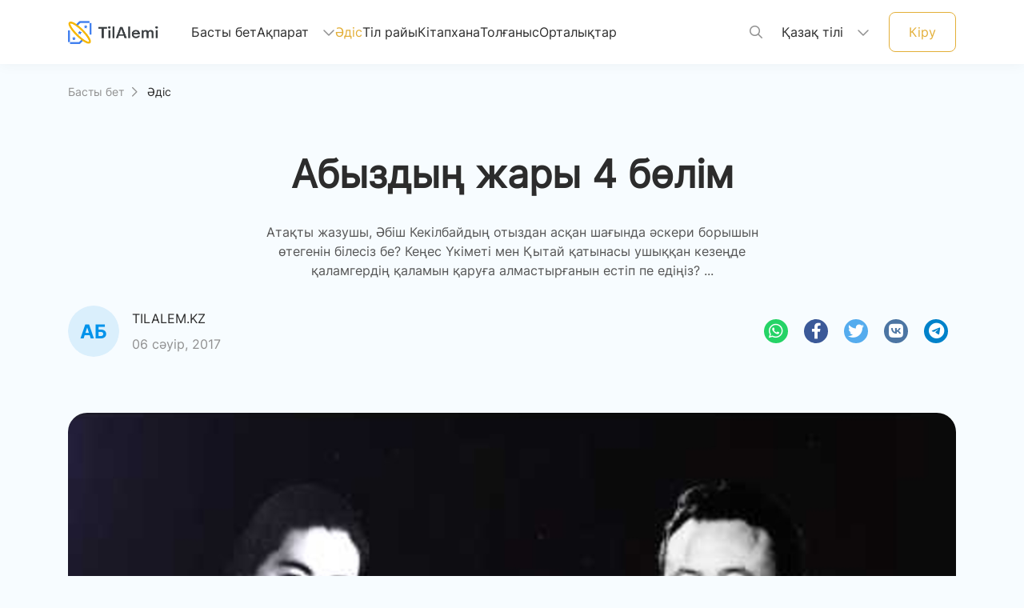

--- FILE ---
content_type: text/html; charset=utf-8
request_url: https://tilalemi.kz/kz/method/abizdin-jari-4-bolim.html
body_size: 5919
content:
<!DOCTYPE html>
<html lang="kk">

<head>
    <meta content="width=device-width, initial-scale=1, maximum-scale=1, user-scalable=no" name="viewport">
    <meta charset="utf-8">
    <meta http-equiv="X-UA-Compatible" content="IE=edge">
    <link rel="shortcut icon" href="/uploads/images/icon.ico?t=93957" type="image/x-icon">
    <link rel="icon" href="/uploads/images/icon.ico?t=93957" type="image/x-icon">
    <title>Абыздың жары 4 бөлім</title>
    <meta name="keywords" content="Til-Qazyna, TilAlemi">
    <meta name="description" content="Атақты жазушы, Әбіш Кекілбайдың отыздан асқан шағында әскери борышын өтегенін білесіз бе? Кеңес Үкіметі мен Қытай қатынасы ушыққан кезеңде қаламгердің қаламын қаруға алмастырғанын естіп пе едіңіз? ...">
    <meta name="twitter:card" content="summary">
    <meta name="twitter:title" content="Абыздың жары 4 бөлім">
    <meta name="twitter:description" content="Атақты жазушы, Әбіш Кекілбайдың отыздан асқан шағында әскери борышын өтегенін білесіз бе? Кеңес Үкіметі мен Қытай қатынасы ушыққан кезеңде қаламгердің қаламын қаруға алмастырғанын естіп пе едіңіз? ...">
    <meta name="twitter:image" content="/uploads/thumbnail/20240212100036754_big.jpg">
    <meta name="twitter:image:src" content="/uploads/thumbnail/20240212100036754_big.jpg">
    <meta name="twitter:domain" content="">
    <meta name="twitter:site"@@ content="Тіл әлемі - ақпараттық портал">

    <meta property="og:title" content="Абыздың жары 4 бөлім">
    <meta property="og:description" content="Атақты жазушы, Әбіш Кекілбайдың отыздан асқан шағында әскери борышын өтегенін білесіз бе? Кеңес Үкіметі мен Қытай қатынасы ушыққан кезеңде қаламгердің қаламын қаруға алмастырғанын естіп пе едіңіз? ...">
    <meta property="og:image:width" content="1200">
    <meta property="og:image:height" content="630">
    <meta property="og:image" content="/uploads/thumbnail/20240212100036754_big.jpg">
    <meta property="og:type" content="article">
    <meta property="og:url" content="/kz/method/abizdin-jari-4-bolim.html">
    <meta property="og:site_name" content="Тіл әлемі - ақпараттық портал">

    <link href="/themes/tilalemi/css/all.css" rel="stylesheet" />
    <link rel="stylesheet" href="/themes/tilalemi/fonts/kaznet.css" />
        <link href="/themes/tilalemi/css/bootstrap.min.css" rel="stylesheet" />
    <link href="/themes/tilalemi/css/mdb.min.css" rel="stylesheet" />
    <link href="/themes/tilalemi/css/jquery.toast.min.css" rel="stylesheet" />
    <link href="/themes/tilalemi/css/main.css?v=jON96KvGAXGKGAVUVsHuZvzIMgfFObCXreOL-Ydc2mE" rel="stylesheet" />
    <link href="/themes/tilalemi/css/method.css?v=ZUIAnFKulUQIzgPJaTtabWeTiiSEXYDiO4WPYf6JkeY" rel="stylesheet" />
    <link href="/themes/tilalemi/css/swiper-bundle.min.css" rel="stylesheet" />

</head>

<body class="tilalemi-site">
    <header>
    <div class="navbar navbar-expand-xl fixed-top d-none d-xl-block">
        <nav class="container-xl d-flex align-items-center nav-h">
            <a class="navbar-brand" href="/kz">
                <img src="https://tilalemi.kz/uploads/images/logo-lightLogo.png?t=17882"
                    alt="Тіл әлемі - ақпараттық портал" />
            </a>
            <ul class="navbar-nav">
                <li class="nav-item ">
                    <a class="nav-link" href="/kz">Басты бет <span class="sr-only">(current)</span></a>
                </li>
                <li
                    class="nav-item dropdown ">
                    <a class="nav-link dropdown-toggle" href="javascript:void(0)" id="navbarDropdown" role="button"
                        data-toggle="dropdown" aria-haspopup="true" aria-expanded="false">
                        Ақпарат
                        <i class="fa-regular fa-chevron-down"></i>
                    </a>
                    <div class="dropdown-menu" aria-labelledby="navbarDropdown">
                        <a class="dropdown-item "
                            href="/kz/news/list">Жаңалықтар</a>
                        <a class="dropdown-item "
                            href="/kz/anonstar/list">Анонстар</a>
                    </div>
                </li>
                <li class="nav-item active">
                    <a class="nav-link" href="/kz/method/list">Әдіс</a>
                </li>
                <li class="nav-item ">
                    <a class="nav-link" href="/kz/langsitu/list">Тіл райы</a>
                </li>
                <li class="nav-item ">
                    <a class=" nav-link" href="/kz/library/list">Кітапхана</a>
                </li>
                <li
                    class="nav-item ">
                    <a class="nav-link" href="/kz/contemplation/list">Толғаныс</a>
                </li>
                <li class="nav-item ">
                    <a class="nav-link" href="/kz/center/list">Орталықтар</a>
                </li>
            </ul>
            <div class="d-flex align-items-center">
                <a href="/kz/modal/search" rel="custom-modal" class="search-btn">
                    <i class="fa-regular fa-magnifying-glass search-icon" data-toggle="modal"
                        data-target="#modalSearch"></i>
                </a>
                <div class="nav-item dropdown">
                    <a class="nav-link dropdown-toggle site-lang" href="#" id="navbarDropdown" role="button"
                        data-toggle="dropdown" aria-haspopup="true" aria-expanded="false">
                        Қазақ тілі
                        <i class="fa-regular fa-chevron-down"></i>
                    </a>
                    <div class="dropdown-menu dropdown-menu-right" aria-labelledby="navbarDropdown">
                            <a class="dropdown-item active"
                                data-language="kz" href="javascript:void(0);">
                                <span class="d-none d-md-inline "
                                    rel="qar-static-text">Қазақша</span>
                                <span class="d-md-none" rel="qar-static-text">Қаз</span>
                            </a>
                            <a class="dropdown-item "
                                data-language="latyn" href="javascript:void(0);">
                                <span class="d-none d-md-inline "
                                    rel="qar-static-text">Qazaqsha</span>
                                <span class="d-md-none" rel="qar-static-text">Qaz</span>
                            </a>
                            <a class="dropdown-item "
                                data-language="tote" href="javascript:void(0);">
                                <span class="d-none d-md-inline tote"
                                    rel="qar-static-text">قازاقشا</span>
                                <span class="d-md-none" rel="qar-static-text">قاز</span>
                            </a>
                    </div>
                </div>
                    <div class="loginout-section d-flex align-items-center login-btn">
                        <a href="/kz/modal/login" rel="custom-modal">Кіру</a>
                    </div>



            </div>
        </nav>
    </div>
    <div class="navbar navbar-expand-xl fixed-top d-xl-none">
        <nav class="container-xl d-flex align-items-center nav-h">
            <a class="navbar-toggler" href="/kz/modal/menu" rel="custom-modal">
                <span class="d-flex align-items-center"><i class="fa-regular fa-bars"></i></span>
            </a>
            <a class="navbar-brand mx-auto" href="/kz">
                <img src="/uploads/images/logo-lightLogo.png?t=17882" alt="Тіл әлемі - ақпараттық портал" />
            </a>
            <div class="loginout-section d-flex align-items-center">
                <a href="javascript:;" data-toggle="modal" data-target="#modalSearch">
                    <i class="fa-regular fa-magnifying-glass d-none d-md-block"></i>
                </a>
                <div class="loginout-section d-flex align-items-center login-btn">
                    <a class="d-none d-md-block" href="/kz/modal/login" rel="custom-modal">Кіру</a>
                </div>
                    <a href="/kz/modal/login" rel="custom-modal">
                        <i class="fa-regular fa-arrow-right-from-bracket d-md-none"></i>
                    </a>
            </div>
        </nav>
    </div>
    <div class="nav-h"></div>
</header>
        
<main class="news container-xl">
    <div class="row breadcrumb">
        <div class="col-12">
            <a href="/kz">Басты бет<i
                    class="fa-regular fa-chevron-right"></i></a>
            <span>Әдіс</span>
        </div>
    </div>

    <div class="row justify-content-center">
        <div class="col-12 col-md-8">
            <h1 class="page-title">Абыздың жары 4 бөлім</h1>
        </div>
        <div class="col-12 col-md-10 col-xl-7 text-center sub-title">
            Атақты жазушы, Әбіш Кекілбайдың отыздан асқан шағында әскери борышын өтегенін білесіз бе? Кеңес Үкіметі мен Қытай қатынасы ушыққан кезеңде қаламгердің қаламын қаруға алмастырғанын естіп пе едіңіз? ...
        </div>
    </div>

    <div class="row share">
        <div class="col-12 d-flex justify-content-between align-items-center">
            <div class="author d-flex">
                <img class="avatar" src="/themes/tilalemi/images/avatar.png" alt="Tilalem.kz" />
                <div class="info d-flex flex-column justify-content-around">
                    <p class="name">Tilalem.kz</p>
                    <p class="date">06 сәуір, 2017</p>
                </div>
            </div>
            <div class="social-icons d-flex">
                <a type="button" class="btn-floating btn-small" style="background-color: rgb(37, 211, 102);" href="whatsapp://send?text=Абыздың жары 4 бөлім https://tilalemi.kz/kz/method/abizdin-jari-4-bolim.html"><i class="fab fa-whatsapp"></i></a>
                <a type="button" class="btn-floating btn-small" style="background-color: rgb(59, 89, 152);" href="javascript:void(0)" onclick="javascript:window.open('http://www.facebook.com/share.php?u=https://tilalemi.kz/kz/method/abizdin-jari-4-bolim.html','','height=500,width=650,top=0,left=0,toolbar=no,menubar=no,scrollbars=no, resizable=no,location=no, status=no')"><i class="fab fa-facebook-f"></i></a>
                <a type="button" class="btn-floating btn-small" style="background-color: rgb(85, 172, 238);" href="javascript:void(0)" onclick="javascript:window.open('http://twitter.com/home/?status= Абыздың жары 4 бөлім https://tilalemi.kz/kz/method/abizdin-jari-4-bolim.html','','height=500,width=650,top=0,left=0,toolbar=no,menubar=no,scrollbars=no, resizable=no,location=no, status=no')"><i class="fab fa-twitter"></i></a>
                <a type="button" class="btn-floating btn-small" style="background-color: rgb(76, 117, 163);" href="javascript:void(0)" onclick="javascript:window.open('http://vk.com/share.php?url=https://tilalemi.kz/kz/method/abizdin-jari-4-bolim.html&title=Абыздың жары 4 бөлім','','height=500,width=650,top=0,left=0,toolbar=no,menubar=no,scrollbars=no, resizable=no,location=no, status=no')"><i class="fab fa-vk"></i></a>
                <a type="button" class="btn-floating btn-small" style="background-color: rgb(0, 130, 202);" href="javascript:void(0)" onclick="javascript:window.open('https://telegram.me/share/url?url=https://tilalemi.kz/kz/method/abizdin-jari-4-bolim.html&text=Абыздың жары 4 бөлім','','height=500,width=650,top=0,left=0,toolbar=no,menubar=no,scrollbars=no, resizable=no,location=no, status=no')"><i class="fab fa-telegram-plane"></i></a>
            </div>
        </div>
    </div>

    <div class="row content justify-content-center align-items-center">
        <div class="col-12">
            <img src="https://tilalemi.kz/uploads/thumbnail/20240212100036754_big.jpg" class="w-100" />
        </div>
        <div class="col-12">
            
<p><iframe src="https://www.youtube.com/embed/sdyaEmKv5YI" width="100%" height="515" frameborder="0" allowfullscreen="allowfullscreen"></iframe></p>

        </div>
        <div class="col-12">
            <hr />
        </div>
    </div>

    <div class="row evaluate flex-column align-items-center">
        <div class="col-12 col-md-8 col-xl-6 opinion">
            <p class="text-center">Баға беріңіз</p>
            <form action="/kz/comment" method="post" class="d-flex flex-column align-items-center" id="member-comment">
                <input type="hidden" name="articleType" value="Methodology" />
                <input type="hidden" name="articleId" value="388" />
                <div class="rate d-flex">
                    <input class="comment-rate" type="hidden" name="rate" value="0" />
                    <a href="javascript:;" class="price">
                        <i class="fa-solid fa-star"></i>
                    </a>
                    <a href="javascript:;" class="price">
                        <i class="fa-solid fa-star"></i>
                    </a>
                    <a href="javascript:;" class="price">
                        <i class="fa-solid fa-star"></i>
                    </a>
                    <a href="javascript:;" class="price">
                        <i class="fa-solid fa-star"></i>
                    </a>
                    <a href="javascript:;" class="price">
                        <i class="fa-solid fa-star"></i>
                    </a>
                </div>
                <textarea name="content" rows="4" placeholder="Пікір қалдырыңыз"></textarea>
                <button type="submit" class="btn send" data-loading-text="Жүктелуде...">Жіберу</button>
            </form>
        </div>
        

    <ul class="col-12 col-md-10 col-xl-8 comments" id="comment-list">
    </ul>


    </div>
</main>

    
<footer class="tilalemi-page-footer text-center text-md-left">
    <div class="container-xl">
        <div class="footer-main row">
            <div class="col-md-4 col-xl-4 text-left">
                <a href="index.html" class="footer-logo mb-2">
                    <img src="https://tilalemi.kz/uploads/images/logo-darkLogo.png?t=67865" alt="Тіл әлемі - ақпараттық портал" />
                </a>
                <div class="row">
                    <div class="col-8 col-md-12">
                        <p>Қазақ тілін үйренудегі сіздің онлайн көмекшіңіз</p>
                    </div>
                </div>
                <div class="row">
                    <div class="container">
                        <div class="row mt-3 mb-4">
                            <div class="col-md-12 footer-brand-icons d-flex">
                                    <a href="https://www.instagram.com/tilqazyna" target="_blank"><i class="fab fa-instagram"></i></a>
                                    <a href="https://www.facebook.com/profile.php" target="_blank"><i class="fab fa-facebook"></i></a>
                                    <a href="//www.youtube.com" target="_blank"><i class="fab fa-youtube"></i></a>
                                    <a href="https://api.whatsapp.com/send?phone=77172408367" target="_blank"><i class="fab fa-whatsapp"></i></a>
                                    <a href="https://t.me" target="_blank"><i class="fab fa-telegram-plane"></i></a>
                            </div>
                        </div>
                    </div>
                </div>
                    <div class="row">
                        <div class="col-12">
                            <!-- Yandex.Metrika informer -->
<div style="overflow:hidden;display:inline-block;">
    <a href="https://metrika.yandex.kz/stat/?id=38973600&amp;from=informer"
       target="_blank" rel="nofollow">
        <img src="https://informer.yandex.ru/informer/38973600/3_1_FFFFFFFF_EFEFEFFF_0_pageviews"
             style="width:88px; height:31px; border:0;" alt="Яндекс.Метрика" title="Яндекс.Метрика: данные за сегодня (просмотры, визиты и уникальные посетители)" class="ym-advanced-informer" data-cid="38973600" data-lang="ru" />
    </a>
</div>
<!-- /Yandex.Metrika informer -->
<!-- Yandex.Metrika counter -->
<script type="text/javascript">(function (d, w, c) {
        (w[c] = w[c] || []).push(function () {
            try {
                w.yaCounter38973600 = new Ya.Metrika({
                    id: 38973600,
                    clickmap: true,
                    trackLinks: true,
                    accurateTrackBounce: true
                });
            } catch (e) { }
        });

        var n = d.getElementsByTagName("script")[0],
            s = d.createElement("script"),
            f = function () { n.parentNode.insertBefore(s, n); };
        s.type = "text/javascript";
        s.async = true;
        s.src = "https://mc.yandex.ru/metrika/watch.js";

        if (w.opera == "[object Opera]") {
            d.addEventListener("DOMContentLoaded", f, false);
        } else { f(); }
    })(document, window, "yandex_metrika_callbacks");</script>
<noscript><div><img src="https://mc.yandex.ru/watch/38973600" style="position:absolute; left:-9999px;" alt="" /></div></noscript>
<!-- /Yandex.Metrika counter -->

                        </div>
                    </div>
            </div>
            <hr class="w-100 clearfix d-md-none" />
            <div class="col-md-4 col-xl-3 offset-xl-1 mb-4 mb-md-0">
                <h5 class="footer-title text-left">Бөлімдер</h5>
                <div class="row main-links">
                    <div class="col-6">
                        <div><a href="/kz">Басты бет</a></div>
                        <div><a href="/kz/news/list">Жаңалықтар</a></div>
                        <div><a href="/kz/anonstar/list">Анонстар</a></div>
                        <div><a href="/kz/method/list">Әдіс</a></div>
                    </div>
                    <div class="col-5">
                        <div><a href="/kz/langsitu/list">Тіл райы</a></div>
                        <div><a href="/kz/library/list">Кітапхана</a></div>
                        <div><a href="/kz/contemplation/list">Толғаныс</a></div>
                        <div><a href="/kz/center/list">Орталықтар</a></div>
                    </div>
                </div>
            </div>
            <div class="col-12 col-md-4 col-xl-3 offset-xl-1 contacts">
                <h5 class="footer-title text-left">Байланыс</h5>
                <div class="row">
                    <div class="col-12 mb-3">
                        <div class="row">
                            <div class="col-1">
                                <i class="fa-light fa-location-dot"></i>
                            </div>
                            <div class="col-6 col-md-10 text-left">
                                <a href="javascript:void(0);">Астана қаласы, Сауран көшесі, 7А </a>
                            </div>
                        </div>
                    </div>
                    <div class="col-12">
                        <div class="row">
                            <div class="col-1">
                                <i class="fa-light fa-phone"></i>
                            </div>
                            <div class="col">
                                <div class="row">
                                    <div class="col-12 text-left">
                                        <a href="tel:&#x2B;77172408367">&lrm;&#x2B;77172408367</a>
                                    </div>
                                    <div class="col-12 text-left">
                                        <a href="tel:+77172408393">&lrm;+77172408393</a>
                                    </div>
                                </div>
                            </div>
                        </div>
                    </div>
                </div>
            </div>
        </div>
        <hr />
        <div class="footer-copyright text-left">
            © 2023 “Til-Qazyna” Барлық құқықтар сақталған.
        </div>
    </div>
</footer>

    <script type="text/javascript" src="/themes/tilalemi/js/jquery.min.js"></script>
    <script type="text/javascript" src="/themes/tilalemi/js/popper.min.js"></script>
    <script type="text/javascript" src="/themes/tilalemi/js/bootstrap.min.js"></script>
    <script type="text/javascript" src="/themes/tilalemi/js/mdb.min.js"></script>
    <script type="text/javascript" src="/themes/tilalemi/js/swiper-element-bundle.min.js"></script>
    <script type="text/javascript" src="/themes/tilalemi/js/swiper-bundle.min.js"></script>
    <script type="text/javascript" src="/themes/tilalemi/js/jquery.toast.min.js"></script>
    <script type="text/javascript" src="/themes/tilalemi/js/infinite-scroll.pkgd.min.js"></script>
    <script type="text/javascript" src="/themes/tilalemi/js/main.js?v=juuZ-2iE0mRC7dwaPlPgGgs9_nvN0s7lJn6fGwd26BA"></script>
    
<!-- Global site tag (gtag.js) - Google Analytics -->
<script async src="https://www.googletagmanager.com/gtag/js?id=UA-145754092-2"></script>
<script>
  window.dataLayer = window.dataLayer || [];
  function gtag(){dataLayer.push(arguments);}
  gtag('js', new Date());

  gtag('config', 'UA-145754092-2');
</script>
		<script>
  (function(i,s,o,g,r,a,m){i['GoogleAnalyticsObject']=r;i[r]=i[r]||function(){
  (i[r].q=i[r].q||[]).push(arguments)},i[r].l=1*new Date();a=s.createElement(o),
  m=s.getElementsByTagName(o)[0];a.async=1;a.src=g;m.parentNode.insertBefore(a,m)
  })(window,document,'script','https://www.google-analytics.com/analytics.js','ga');

  ga('create', 'UA-86035016-1', 'auto');
  ga('send', 'pageview');

</script></body>

</html>


--- FILE ---
content_type: text/plain
request_url: https://www.google-analytics.com/j/collect?v=1&_v=j102&a=54121638&t=pageview&_s=1&dl=https%3A%2F%2Ftilalemi.kz%2Fkz%2Fmethod%2Fabizdin-jari-4-bolim.html&ul=en-us%40posix&dt=%D0%90%D0%B1%D1%8B%D0%B7%D0%B4%D1%8B%D2%A3%20%D0%B6%D0%B0%D1%80%D1%8B%204%20%D0%B1%D3%A9%D0%BB%D1%96%D0%BC&sr=1280x720&vp=1280x720&_u=IEBAAEABAAAAACAAI~&jid=678838057&gjid=1647753874&cid=1714229346.1769320534&tid=UA-86035016-1&_gid=938485367.1769320534&_r=1&_slc=1&z=364934282
body_size: -448
content:
2,cG-EMJBNCMZ6V